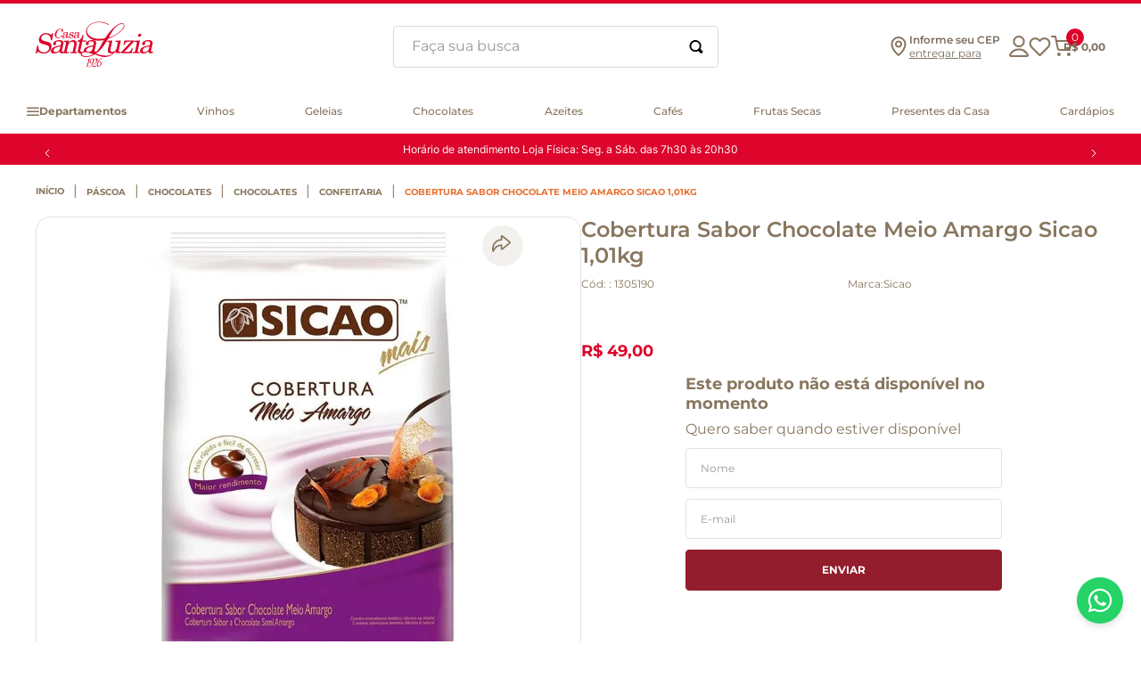

--- FILE ---
content_type: text/html; charset=utf-8
request_url: https://www.google.com/recaptcha/enterprise/anchor?ar=1&k=6LdV7CIpAAAAAPUrHXWlFArQ5hSiNQJk6Ja-vcYM&co=aHR0cHM6Ly93d3cuc2FudGFsdXppYS5jb20uYnI6NDQz&hl=pt-BR&v=PoyoqOPhxBO7pBk68S4YbpHZ&size=invisible&anchor-ms=20000&execute-ms=30000&cb=u23enrldjkkk
body_size: 48685
content:
<!DOCTYPE HTML><html dir="ltr" lang="pt-BR"><head><meta http-equiv="Content-Type" content="text/html; charset=UTF-8">
<meta http-equiv="X-UA-Compatible" content="IE=edge">
<title>reCAPTCHA</title>
<style type="text/css">
/* cyrillic-ext */
@font-face {
  font-family: 'Roboto';
  font-style: normal;
  font-weight: 400;
  font-stretch: 100%;
  src: url(//fonts.gstatic.com/s/roboto/v48/KFO7CnqEu92Fr1ME7kSn66aGLdTylUAMa3GUBHMdazTgWw.woff2) format('woff2');
  unicode-range: U+0460-052F, U+1C80-1C8A, U+20B4, U+2DE0-2DFF, U+A640-A69F, U+FE2E-FE2F;
}
/* cyrillic */
@font-face {
  font-family: 'Roboto';
  font-style: normal;
  font-weight: 400;
  font-stretch: 100%;
  src: url(//fonts.gstatic.com/s/roboto/v48/KFO7CnqEu92Fr1ME7kSn66aGLdTylUAMa3iUBHMdazTgWw.woff2) format('woff2');
  unicode-range: U+0301, U+0400-045F, U+0490-0491, U+04B0-04B1, U+2116;
}
/* greek-ext */
@font-face {
  font-family: 'Roboto';
  font-style: normal;
  font-weight: 400;
  font-stretch: 100%;
  src: url(//fonts.gstatic.com/s/roboto/v48/KFO7CnqEu92Fr1ME7kSn66aGLdTylUAMa3CUBHMdazTgWw.woff2) format('woff2');
  unicode-range: U+1F00-1FFF;
}
/* greek */
@font-face {
  font-family: 'Roboto';
  font-style: normal;
  font-weight: 400;
  font-stretch: 100%;
  src: url(//fonts.gstatic.com/s/roboto/v48/KFO7CnqEu92Fr1ME7kSn66aGLdTylUAMa3-UBHMdazTgWw.woff2) format('woff2');
  unicode-range: U+0370-0377, U+037A-037F, U+0384-038A, U+038C, U+038E-03A1, U+03A3-03FF;
}
/* math */
@font-face {
  font-family: 'Roboto';
  font-style: normal;
  font-weight: 400;
  font-stretch: 100%;
  src: url(//fonts.gstatic.com/s/roboto/v48/KFO7CnqEu92Fr1ME7kSn66aGLdTylUAMawCUBHMdazTgWw.woff2) format('woff2');
  unicode-range: U+0302-0303, U+0305, U+0307-0308, U+0310, U+0312, U+0315, U+031A, U+0326-0327, U+032C, U+032F-0330, U+0332-0333, U+0338, U+033A, U+0346, U+034D, U+0391-03A1, U+03A3-03A9, U+03B1-03C9, U+03D1, U+03D5-03D6, U+03F0-03F1, U+03F4-03F5, U+2016-2017, U+2034-2038, U+203C, U+2040, U+2043, U+2047, U+2050, U+2057, U+205F, U+2070-2071, U+2074-208E, U+2090-209C, U+20D0-20DC, U+20E1, U+20E5-20EF, U+2100-2112, U+2114-2115, U+2117-2121, U+2123-214F, U+2190, U+2192, U+2194-21AE, U+21B0-21E5, U+21F1-21F2, U+21F4-2211, U+2213-2214, U+2216-22FF, U+2308-230B, U+2310, U+2319, U+231C-2321, U+2336-237A, U+237C, U+2395, U+239B-23B7, U+23D0, U+23DC-23E1, U+2474-2475, U+25AF, U+25B3, U+25B7, U+25BD, U+25C1, U+25CA, U+25CC, U+25FB, U+266D-266F, U+27C0-27FF, U+2900-2AFF, U+2B0E-2B11, U+2B30-2B4C, U+2BFE, U+3030, U+FF5B, U+FF5D, U+1D400-1D7FF, U+1EE00-1EEFF;
}
/* symbols */
@font-face {
  font-family: 'Roboto';
  font-style: normal;
  font-weight: 400;
  font-stretch: 100%;
  src: url(//fonts.gstatic.com/s/roboto/v48/KFO7CnqEu92Fr1ME7kSn66aGLdTylUAMaxKUBHMdazTgWw.woff2) format('woff2');
  unicode-range: U+0001-000C, U+000E-001F, U+007F-009F, U+20DD-20E0, U+20E2-20E4, U+2150-218F, U+2190, U+2192, U+2194-2199, U+21AF, U+21E6-21F0, U+21F3, U+2218-2219, U+2299, U+22C4-22C6, U+2300-243F, U+2440-244A, U+2460-24FF, U+25A0-27BF, U+2800-28FF, U+2921-2922, U+2981, U+29BF, U+29EB, U+2B00-2BFF, U+4DC0-4DFF, U+FFF9-FFFB, U+10140-1018E, U+10190-1019C, U+101A0, U+101D0-101FD, U+102E0-102FB, U+10E60-10E7E, U+1D2C0-1D2D3, U+1D2E0-1D37F, U+1F000-1F0FF, U+1F100-1F1AD, U+1F1E6-1F1FF, U+1F30D-1F30F, U+1F315, U+1F31C, U+1F31E, U+1F320-1F32C, U+1F336, U+1F378, U+1F37D, U+1F382, U+1F393-1F39F, U+1F3A7-1F3A8, U+1F3AC-1F3AF, U+1F3C2, U+1F3C4-1F3C6, U+1F3CA-1F3CE, U+1F3D4-1F3E0, U+1F3ED, U+1F3F1-1F3F3, U+1F3F5-1F3F7, U+1F408, U+1F415, U+1F41F, U+1F426, U+1F43F, U+1F441-1F442, U+1F444, U+1F446-1F449, U+1F44C-1F44E, U+1F453, U+1F46A, U+1F47D, U+1F4A3, U+1F4B0, U+1F4B3, U+1F4B9, U+1F4BB, U+1F4BF, U+1F4C8-1F4CB, U+1F4D6, U+1F4DA, U+1F4DF, U+1F4E3-1F4E6, U+1F4EA-1F4ED, U+1F4F7, U+1F4F9-1F4FB, U+1F4FD-1F4FE, U+1F503, U+1F507-1F50B, U+1F50D, U+1F512-1F513, U+1F53E-1F54A, U+1F54F-1F5FA, U+1F610, U+1F650-1F67F, U+1F687, U+1F68D, U+1F691, U+1F694, U+1F698, U+1F6AD, U+1F6B2, U+1F6B9-1F6BA, U+1F6BC, U+1F6C6-1F6CF, U+1F6D3-1F6D7, U+1F6E0-1F6EA, U+1F6F0-1F6F3, U+1F6F7-1F6FC, U+1F700-1F7FF, U+1F800-1F80B, U+1F810-1F847, U+1F850-1F859, U+1F860-1F887, U+1F890-1F8AD, U+1F8B0-1F8BB, U+1F8C0-1F8C1, U+1F900-1F90B, U+1F93B, U+1F946, U+1F984, U+1F996, U+1F9E9, U+1FA00-1FA6F, U+1FA70-1FA7C, U+1FA80-1FA89, U+1FA8F-1FAC6, U+1FACE-1FADC, U+1FADF-1FAE9, U+1FAF0-1FAF8, U+1FB00-1FBFF;
}
/* vietnamese */
@font-face {
  font-family: 'Roboto';
  font-style: normal;
  font-weight: 400;
  font-stretch: 100%;
  src: url(//fonts.gstatic.com/s/roboto/v48/KFO7CnqEu92Fr1ME7kSn66aGLdTylUAMa3OUBHMdazTgWw.woff2) format('woff2');
  unicode-range: U+0102-0103, U+0110-0111, U+0128-0129, U+0168-0169, U+01A0-01A1, U+01AF-01B0, U+0300-0301, U+0303-0304, U+0308-0309, U+0323, U+0329, U+1EA0-1EF9, U+20AB;
}
/* latin-ext */
@font-face {
  font-family: 'Roboto';
  font-style: normal;
  font-weight: 400;
  font-stretch: 100%;
  src: url(//fonts.gstatic.com/s/roboto/v48/KFO7CnqEu92Fr1ME7kSn66aGLdTylUAMa3KUBHMdazTgWw.woff2) format('woff2');
  unicode-range: U+0100-02BA, U+02BD-02C5, U+02C7-02CC, U+02CE-02D7, U+02DD-02FF, U+0304, U+0308, U+0329, U+1D00-1DBF, U+1E00-1E9F, U+1EF2-1EFF, U+2020, U+20A0-20AB, U+20AD-20C0, U+2113, U+2C60-2C7F, U+A720-A7FF;
}
/* latin */
@font-face {
  font-family: 'Roboto';
  font-style: normal;
  font-weight: 400;
  font-stretch: 100%;
  src: url(//fonts.gstatic.com/s/roboto/v48/KFO7CnqEu92Fr1ME7kSn66aGLdTylUAMa3yUBHMdazQ.woff2) format('woff2');
  unicode-range: U+0000-00FF, U+0131, U+0152-0153, U+02BB-02BC, U+02C6, U+02DA, U+02DC, U+0304, U+0308, U+0329, U+2000-206F, U+20AC, U+2122, U+2191, U+2193, U+2212, U+2215, U+FEFF, U+FFFD;
}
/* cyrillic-ext */
@font-face {
  font-family: 'Roboto';
  font-style: normal;
  font-weight: 500;
  font-stretch: 100%;
  src: url(//fonts.gstatic.com/s/roboto/v48/KFO7CnqEu92Fr1ME7kSn66aGLdTylUAMa3GUBHMdazTgWw.woff2) format('woff2');
  unicode-range: U+0460-052F, U+1C80-1C8A, U+20B4, U+2DE0-2DFF, U+A640-A69F, U+FE2E-FE2F;
}
/* cyrillic */
@font-face {
  font-family: 'Roboto';
  font-style: normal;
  font-weight: 500;
  font-stretch: 100%;
  src: url(//fonts.gstatic.com/s/roboto/v48/KFO7CnqEu92Fr1ME7kSn66aGLdTylUAMa3iUBHMdazTgWw.woff2) format('woff2');
  unicode-range: U+0301, U+0400-045F, U+0490-0491, U+04B0-04B1, U+2116;
}
/* greek-ext */
@font-face {
  font-family: 'Roboto';
  font-style: normal;
  font-weight: 500;
  font-stretch: 100%;
  src: url(//fonts.gstatic.com/s/roboto/v48/KFO7CnqEu92Fr1ME7kSn66aGLdTylUAMa3CUBHMdazTgWw.woff2) format('woff2');
  unicode-range: U+1F00-1FFF;
}
/* greek */
@font-face {
  font-family: 'Roboto';
  font-style: normal;
  font-weight: 500;
  font-stretch: 100%;
  src: url(//fonts.gstatic.com/s/roboto/v48/KFO7CnqEu92Fr1ME7kSn66aGLdTylUAMa3-UBHMdazTgWw.woff2) format('woff2');
  unicode-range: U+0370-0377, U+037A-037F, U+0384-038A, U+038C, U+038E-03A1, U+03A3-03FF;
}
/* math */
@font-face {
  font-family: 'Roboto';
  font-style: normal;
  font-weight: 500;
  font-stretch: 100%;
  src: url(//fonts.gstatic.com/s/roboto/v48/KFO7CnqEu92Fr1ME7kSn66aGLdTylUAMawCUBHMdazTgWw.woff2) format('woff2');
  unicode-range: U+0302-0303, U+0305, U+0307-0308, U+0310, U+0312, U+0315, U+031A, U+0326-0327, U+032C, U+032F-0330, U+0332-0333, U+0338, U+033A, U+0346, U+034D, U+0391-03A1, U+03A3-03A9, U+03B1-03C9, U+03D1, U+03D5-03D6, U+03F0-03F1, U+03F4-03F5, U+2016-2017, U+2034-2038, U+203C, U+2040, U+2043, U+2047, U+2050, U+2057, U+205F, U+2070-2071, U+2074-208E, U+2090-209C, U+20D0-20DC, U+20E1, U+20E5-20EF, U+2100-2112, U+2114-2115, U+2117-2121, U+2123-214F, U+2190, U+2192, U+2194-21AE, U+21B0-21E5, U+21F1-21F2, U+21F4-2211, U+2213-2214, U+2216-22FF, U+2308-230B, U+2310, U+2319, U+231C-2321, U+2336-237A, U+237C, U+2395, U+239B-23B7, U+23D0, U+23DC-23E1, U+2474-2475, U+25AF, U+25B3, U+25B7, U+25BD, U+25C1, U+25CA, U+25CC, U+25FB, U+266D-266F, U+27C0-27FF, U+2900-2AFF, U+2B0E-2B11, U+2B30-2B4C, U+2BFE, U+3030, U+FF5B, U+FF5D, U+1D400-1D7FF, U+1EE00-1EEFF;
}
/* symbols */
@font-face {
  font-family: 'Roboto';
  font-style: normal;
  font-weight: 500;
  font-stretch: 100%;
  src: url(//fonts.gstatic.com/s/roboto/v48/KFO7CnqEu92Fr1ME7kSn66aGLdTylUAMaxKUBHMdazTgWw.woff2) format('woff2');
  unicode-range: U+0001-000C, U+000E-001F, U+007F-009F, U+20DD-20E0, U+20E2-20E4, U+2150-218F, U+2190, U+2192, U+2194-2199, U+21AF, U+21E6-21F0, U+21F3, U+2218-2219, U+2299, U+22C4-22C6, U+2300-243F, U+2440-244A, U+2460-24FF, U+25A0-27BF, U+2800-28FF, U+2921-2922, U+2981, U+29BF, U+29EB, U+2B00-2BFF, U+4DC0-4DFF, U+FFF9-FFFB, U+10140-1018E, U+10190-1019C, U+101A0, U+101D0-101FD, U+102E0-102FB, U+10E60-10E7E, U+1D2C0-1D2D3, U+1D2E0-1D37F, U+1F000-1F0FF, U+1F100-1F1AD, U+1F1E6-1F1FF, U+1F30D-1F30F, U+1F315, U+1F31C, U+1F31E, U+1F320-1F32C, U+1F336, U+1F378, U+1F37D, U+1F382, U+1F393-1F39F, U+1F3A7-1F3A8, U+1F3AC-1F3AF, U+1F3C2, U+1F3C4-1F3C6, U+1F3CA-1F3CE, U+1F3D4-1F3E0, U+1F3ED, U+1F3F1-1F3F3, U+1F3F5-1F3F7, U+1F408, U+1F415, U+1F41F, U+1F426, U+1F43F, U+1F441-1F442, U+1F444, U+1F446-1F449, U+1F44C-1F44E, U+1F453, U+1F46A, U+1F47D, U+1F4A3, U+1F4B0, U+1F4B3, U+1F4B9, U+1F4BB, U+1F4BF, U+1F4C8-1F4CB, U+1F4D6, U+1F4DA, U+1F4DF, U+1F4E3-1F4E6, U+1F4EA-1F4ED, U+1F4F7, U+1F4F9-1F4FB, U+1F4FD-1F4FE, U+1F503, U+1F507-1F50B, U+1F50D, U+1F512-1F513, U+1F53E-1F54A, U+1F54F-1F5FA, U+1F610, U+1F650-1F67F, U+1F687, U+1F68D, U+1F691, U+1F694, U+1F698, U+1F6AD, U+1F6B2, U+1F6B9-1F6BA, U+1F6BC, U+1F6C6-1F6CF, U+1F6D3-1F6D7, U+1F6E0-1F6EA, U+1F6F0-1F6F3, U+1F6F7-1F6FC, U+1F700-1F7FF, U+1F800-1F80B, U+1F810-1F847, U+1F850-1F859, U+1F860-1F887, U+1F890-1F8AD, U+1F8B0-1F8BB, U+1F8C0-1F8C1, U+1F900-1F90B, U+1F93B, U+1F946, U+1F984, U+1F996, U+1F9E9, U+1FA00-1FA6F, U+1FA70-1FA7C, U+1FA80-1FA89, U+1FA8F-1FAC6, U+1FACE-1FADC, U+1FADF-1FAE9, U+1FAF0-1FAF8, U+1FB00-1FBFF;
}
/* vietnamese */
@font-face {
  font-family: 'Roboto';
  font-style: normal;
  font-weight: 500;
  font-stretch: 100%;
  src: url(//fonts.gstatic.com/s/roboto/v48/KFO7CnqEu92Fr1ME7kSn66aGLdTylUAMa3OUBHMdazTgWw.woff2) format('woff2');
  unicode-range: U+0102-0103, U+0110-0111, U+0128-0129, U+0168-0169, U+01A0-01A1, U+01AF-01B0, U+0300-0301, U+0303-0304, U+0308-0309, U+0323, U+0329, U+1EA0-1EF9, U+20AB;
}
/* latin-ext */
@font-face {
  font-family: 'Roboto';
  font-style: normal;
  font-weight: 500;
  font-stretch: 100%;
  src: url(//fonts.gstatic.com/s/roboto/v48/KFO7CnqEu92Fr1ME7kSn66aGLdTylUAMa3KUBHMdazTgWw.woff2) format('woff2');
  unicode-range: U+0100-02BA, U+02BD-02C5, U+02C7-02CC, U+02CE-02D7, U+02DD-02FF, U+0304, U+0308, U+0329, U+1D00-1DBF, U+1E00-1E9F, U+1EF2-1EFF, U+2020, U+20A0-20AB, U+20AD-20C0, U+2113, U+2C60-2C7F, U+A720-A7FF;
}
/* latin */
@font-face {
  font-family: 'Roboto';
  font-style: normal;
  font-weight: 500;
  font-stretch: 100%;
  src: url(//fonts.gstatic.com/s/roboto/v48/KFO7CnqEu92Fr1ME7kSn66aGLdTylUAMa3yUBHMdazQ.woff2) format('woff2');
  unicode-range: U+0000-00FF, U+0131, U+0152-0153, U+02BB-02BC, U+02C6, U+02DA, U+02DC, U+0304, U+0308, U+0329, U+2000-206F, U+20AC, U+2122, U+2191, U+2193, U+2212, U+2215, U+FEFF, U+FFFD;
}
/* cyrillic-ext */
@font-face {
  font-family: 'Roboto';
  font-style: normal;
  font-weight: 900;
  font-stretch: 100%;
  src: url(//fonts.gstatic.com/s/roboto/v48/KFO7CnqEu92Fr1ME7kSn66aGLdTylUAMa3GUBHMdazTgWw.woff2) format('woff2');
  unicode-range: U+0460-052F, U+1C80-1C8A, U+20B4, U+2DE0-2DFF, U+A640-A69F, U+FE2E-FE2F;
}
/* cyrillic */
@font-face {
  font-family: 'Roboto';
  font-style: normal;
  font-weight: 900;
  font-stretch: 100%;
  src: url(//fonts.gstatic.com/s/roboto/v48/KFO7CnqEu92Fr1ME7kSn66aGLdTylUAMa3iUBHMdazTgWw.woff2) format('woff2');
  unicode-range: U+0301, U+0400-045F, U+0490-0491, U+04B0-04B1, U+2116;
}
/* greek-ext */
@font-face {
  font-family: 'Roboto';
  font-style: normal;
  font-weight: 900;
  font-stretch: 100%;
  src: url(//fonts.gstatic.com/s/roboto/v48/KFO7CnqEu92Fr1ME7kSn66aGLdTylUAMa3CUBHMdazTgWw.woff2) format('woff2');
  unicode-range: U+1F00-1FFF;
}
/* greek */
@font-face {
  font-family: 'Roboto';
  font-style: normal;
  font-weight: 900;
  font-stretch: 100%;
  src: url(//fonts.gstatic.com/s/roboto/v48/KFO7CnqEu92Fr1ME7kSn66aGLdTylUAMa3-UBHMdazTgWw.woff2) format('woff2');
  unicode-range: U+0370-0377, U+037A-037F, U+0384-038A, U+038C, U+038E-03A1, U+03A3-03FF;
}
/* math */
@font-face {
  font-family: 'Roboto';
  font-style: normal;
  font-weight: 900;
  font-stretch: 100%;
  src: url(//fonts.gstatic.com/s/roboto/v48/KFO7CnqEu92Fr1ME7kSn66aGLdTylUAMawCUBHMdazTgWw.woff2) format('woff2');
  unicode-range: U+0302-0303, U+0305, U+0307-0308, U+0310, U+0312, U+0315, U+031A, U+0326-0327, U+032C, U+032F-0330, U+0332-0333, U+0338, U+033A, U+0346, U+034D, U+0391-03A1, U+03A3-03A9, U+03B1-03C9, U+03D1, U+03D5-03D6, U+03F0-03F1, U+03F4-03F5, U+2016-2017, U+2034-2038, U+203C, U+2040, U+2043, U+2047, U+2050, U+2057, U+205F, U+2070-2071, U+2074-208E, U+2090-209C, U+20D0-20DC, U+20E1, U+20E5-20EF, U+2100-2112, U+2114-2115, U+2117-2121, U+2123-214F, U+2190, U+2192, U+2194-21AE, U+21B0-21E5, U+21F1-21F2, U+21F4-2211, U+2213-2214, U+2216-22FF, U+2308-230B, U+2310, U+2319, U+231C-2321, U+2336-237A, U+237C, U+2395, U+239B-23B7, U+23D0, U+23DC-23E1, U+2474-2475, U+25AF, U+25B3, U+25B7, U+25BD, U+25C1, U+25CA, U+25CC, U+25FB, U+266D-266F, U+27C0-27FF, U+2900-2AFF, U+2B0E-2B11, U+2B30-2B4C, U+2BFE, U+3030, U+FF5B, U+FF5D, U+1D400-1D7FF, U+1EE00-1EEFF;
}
/* symbols */
@font-face {
  font-family: 'Roboto';
  font-style: normal;
  font-weight: 900;
  font-stretch: 100%;
  src: url(//fonts.gstatic.com/s/roboto/v48/KFO7CnqEu92Fr1ME7kSn66aGLdTylUAMaxKUBHMdazTgWw.woff2) format('woff2');
  unicode-range: U+0001-000C, U+000E-001F, U+007F-009F, U+20DD-20E0, U+20E2-20E4, U+2150-218F, U+2190, U+2192, U+2194-2199, U+21AF, U+21E6-21F0, U+21F3, U+2218-2219, U+2299, U+22C4-22C6, U+2300-243F, U+2440-244A, U+2460-24FF, U+25A0-27BF, U+2800-28FF, U+2921-2922, U+2981, U+29BF, U+29EB, U+2B00-2BFF, U+4DC0-4DFF, U+FFF9-FFFB, U+10140-1018E, U+10190-1019C, U+101A0, U+101D0-101FD, U+102E0-102FB, U+10E60-10E7E, U+1D2C0-1D2D3, U+1D2E0-1D37F, U+1F000-1F0FF, U+1F100-1F1AD, U+1F1E6-1F1FF, U+1F30D-1F30F, U+1F315, U+1F31C, U+1F31E, U+1F320-1F32C, U+1F336, U+1F378, U+1F37D, U+1F382, U+1F393-1F39F, U+1F3A7-1F3A8, U+1F3AC-1F3AF, U+1F3C2, U+1F3C4-1F3C6, U+1F3CA-1F3CE, U+1F3D4-1F3E0, U+1F3ED, U+1F3F1-1F3F3, U+1F3F5-1F3F7, U+1F408, U+1F415, U+1F41F, U+1F426, U+1F43F, U+1F441-1F442, U+1F444, U+1F446-1F449, U+1F44C-1F44E, U+1F453, U+1F46A, U+1F47D, U+1F4A3, U+1F4B0, U+1F4B3, U+1F4B9, U+1F4BB, U+1F4BF, U+1F4C8-1F4CB, U+1F4D6, U+1F4DA, U+1F4DF, U+1F4E3-1F4E6, U+1F4EA-1F4ED, U+1F4F7, U+1F4F9-1F4FB, U+1F4FD-1F4FE, U+1F503, U+1F507-1F50B, U+1F50D, U+1F512-1F513, U+1F53E-1F54A, U+1F54F-1F5FA, U+1F610, U+1F650-1F67F, U+1F687, U+1F68D, U+1F691, U+1F694, U+1F698, U+1F6AD, U+1F6B2, U+1F6B9-1F6BA, U+1F6BC, U+1F6C6-1F6CF, U+1F6D3-1F6D7, U+1F6E0-1F6EA, U+1F6F0-1F6F3, U+1F6F7-1F6FC, U+1F700-1F7FF, U+1F800-1F80B, U+1F810-1F847, U+1F850-1F859, U+1F860-1F887, U+1F890-1F8AD, U+1F8B0-1F8BB, U+1F8C0-1F8C1, U+1F900-1F90B, U+1F93B, U+1F946, U+1F984, U+1F996, U+1F9E9, U+1FA00-1FA6F, U+1FA70-1FA7C, U+1FA80-1FA89, U+1FA8F-1FAC6, U+1FACE-1FADC, U+1FADF-1FAE9, U+1FAF0-1FAF8, U+1FB00-1FBFF;
}
/* vietnamese */
@font-face {
  font-family: 'Roboto';
  font-style: normal;
  font-weight: 900;
  font-stretch: 100%;
  src: url(//fonts.gstatic.com/s/roboto/v48/KFO7CnqEu92Fr1ME7kSn66aGLdTylUAMa3OUBHMdazTgWw.woff2) format('woff2');
  unicode-range: U+0102-0103, U+0110-0111, U+0128-0129, U+0168-0169, U+01A0-01A1, U+01AF-01B0, U+0300-0301, U+0303-0304, U+0308-0309, U+0323, U+0329, U+1EA0-1EF9, U+20AB;
}
/* latin-ext */
@font-face {
  font-family: 'Roboto';
  font-style: normal;
  font-weight: 900;
  font-stretch: 100%;
  src: url(//fonts.gstatic.com/s/roboto/v48/KFO7CnqEu92Fr1ME7kSn66aGLdTylUAMa3KUBHMdazTgWw.woff2) format('woff2');
  unicode-range: U+0100-02BA, U+02BD-02C5, U+02C7-02CC, U+02CE-02D7, U+02DD-02FF, U+0304, U+0308, U+0329, U+1D00-1DBF, U+1E00-1E9F, U+1EF2-1EFF, U+2020, U+20A0-20AB, U+20AD-20C0, U+2113, U+2C60-2C7F, U+A720-A7FF;
}
/* latin */
@font-face {
  font-family: 'Roboto';
  font-style: normal;
  font-weight: 900;
  font-stretch: 100%;
  src: url(//fonts.gstatic.com/s/roboto/v48/KFO7CnqEu92Fr1ME7kSn66aGLdTylUAMa3yUBHMdazQ.woff2) format('woff2');
  unicode-range: U+0000-00FF, U+0131, U+0152-0153, U+02BB-02BC, U+02C6, U+02DA, U+02DC, U+0304, U+0308, U+0329, U+2000-206F, U+20AC, U+2122, U+2191, U+2193, U+2212, U+2215, U+FEFF, U+FFFD;
}

</style>
<link rel="stylesheet" type="text/css" href="https://www.gstatic.com/recaptcha/releases/PoyoqOPhxBO7pBk68S4YbpHZ/styles__ltr.css">
<script nonce="oX1A-Z7IRMvY1nw8jQqcYQ" type="text/javascript">window['__recaptcha_api'] = 'https://www.google.com/recaptcha/enterprise/';</script>
<script type="text/javascript" src="https://www.gstatic.com/recaptcha/releases/PoyoqOPhxBO7pBk68S4YbpHZ/recaptcha__pt_br.js" nonce="oX1A-Z7IRMvY1nw8jQqcYQ">
      
    </script></head>
<body><div id="rc-anchor-alert" class="rc-anchor-alert"></div>
<input type="hidden" id="recaptcha-token" value="[base64]">
<script type="text/javascript" nonce="oX1A-Z7IRMvY1nw8jQqcYQ">
      recaptcha.anchor.Main.init("[\x22ainput\x22,[\x22bgdata\x22,\x22\x22,\[base64]/[base64]/bmV3IFpbdF0obVswXSk6Sz09Mj9uZXcgWlt0XShtWzBdLG1bMV0pOks9PTM/bmV3IFpbdF0obVswXSxtWzFdLG1bMl0pOks9PTQ/[base64]/[base64]/[base64]/[base64]/[base64]/[base64]/[base64]/[base64]/[base64]/[base64]/[base64]/[base64]/[base64]/[base64]\\u003d\\u003d\x22,\[base64]\x22,\x22w5Jjwo3CjhZuOH5/[base64]/DlMKRFnAPw6vCpMOUw5kydA9dVn/ClTJBw67CnMKPUFbClnVhPQrDtVjDqsKdMTtYKVjDnnpsw7wIwobCmsONwqbDk2TDrcK9JMOnw7TCtjA/wr/[base64]/DsUE4w4pLR0xTw4HCvi7DuMKWHS5dAVjDkWPCusKAKlrCvMOvw4RGECYfwrwUf8K2HMKkwrdIw6YVYMO0YcKOwr1Awr3Cg3PCmsKuwrUqUMK/w4lAfmHCh2JeNsO/bMOEBsOhdcKvZ2fDhTjDn2/DmH3DognDtMO1w7hCwpRIwobCosKtw7nChFVew5QeCsKHwpzDmsKGwonCmxw3UsKeVsKTw7EqLSbDgcOYwoYvBcKMXMOkHlXDhMKHw6x4GGxhXz3CtTPDuMKkADbDpFZ5w4zClDbDtwHDl8K5AFzDuG7CnsOEV0UtwqM5w5E5TMOVbHxuw7/Ct0fCpMKaOWjCnkrCtgpywqnDgWjCmcOjwovCrgJfRMKxR8K3w79QcMKsw7MXU8KPwo/CmBNhYAMXGEHDijh7woQtXUIeRBkkw50bwqXDtxFQJ8OeZCbDjz3CnHrDqcKSYcKHw55BVTEEwqQbZkMlRsOCb3MlwpjDqzBtwo99V8KHPhcwAcOFw7vDksOOwrfDkMONZsOwwroYTcKkw6vDpsOjwrLDn1kBViDDsEkdwp/CjW3Dlgo3wpYdGsO/wrHDrMOQw5fChcOjG2LDjhs/[base64]/[base64]/CrcKWBgDChF3CqldjCMKSwoLCtGjDlX4dGE7DqHjDkcKuwpUBKHADV8OJcMKnwqrCo8OjISzDpDXDscOUG8Omwo7DjMKbdkDDhn3DhFFpwrLCp8K2BcOGSwJQLEvCl8KYFsOkM8KXIX/ChcKGK8KpGDnDrz3CrcOuKMKIwp5Dw5zCvsO7w5LDgCpPB3nDu0I2wrDCkcK6dcKqwqDDhi7Cl8KrwpjDtMKPCWrClMOGCWcmw6scXCPCnMOKw6HDjsOON14gw5Qlw5XDplxRw40ASUfChSlRw4DDmwzDvR/Dr8KgXwzDtsO5woDDr8KGw6ACBSkFw4E4DMOWT8OLHwTCmMK+wrHCtMOOO8OLwrcNR8ODwo/Ci8K5w7RjB8KJAsOEfS3DvMOqwqAuwpVtwpbDpV7CssOsw6bCoVjDs8Kuw5zDvMKTbMKiVAt1wqzCizI+LcKXw47Dv8OawrfCgsOWCsK2w7HDrsOhVMOPwojCssK/wpvCsyoPM0kpw6fCrxLCklwEw6wDORhxwrMJRsKFwqsjwq3Dk8KZKMOiOyVjbW3DuMObCQkGCMKAwo5tAMOUw6fCilYzT8K1GsO2w7nDlDjDh8Oow5p6AMO7w53CvSYvwo/DssOKwp4pJw9MbcO4URHClxADwrIkwqrCihjCgh/DjMKnw5RLwpHCvG/[base64]/GcKaOBzCqXhGC8Ktw4DDpjMhdcOFEsOaw64df8OBwpUgI10ewpghGEvCl8OUw7ZQTTDDtElMOijDrxgVLMO3wqnChyAQw6nDv8KFw7UgBsKqw6LDhcOROcOZw5HDphbCjzsydsK/wpUvw6pMHMKXwr0pZcKaw7vCkl9EOB3Djh45YltTwrXCgFHCisKXw4DDk0l/FsKpWC3CuH3DlQ7DoifDrjvDmMKKw47DsjR3wrQtKMOswqfCgF3DmsOZVMOmwr/DmyRkeRLDoMObwrXCg3IEL1jDisKPYMKOw4p4wp/CoMKDRlHChU7DkgHCncKewpfDl3xVfMOkMsOKAcK7woJ+w4PChRzDjcOFw5cCK8KkYMKfQ8OLRcKww4Zxw7okwrNNQMK8wo7Di8KFw5xmwqTDpMKnw7hrwpFYwpd+w5PDiX8Tw4Ikw4jDhcK9wrvDoxzChUvCmQ7DtQXDlMOKwq/DrsKnwqxDLTAyI2ZOQCnDmSTDgsKpw6bDm8K6HMKewqxsb2bCrUooQibDhlJtU8O7PcOwBDPCj1jDiDDCl3nDmR/DvcOITSFZw4vDgsOJDXDCrcKCS8OSw4l/wqXDk8O6wp3CrcKPw5bDr8O/S8KfVXjDlcKoTXMww5bDpTvChMKBJcK8wqZ5wrPCqcOUw5YYwrfCrkBHPcOvw7A6IXwHc0sQZnAfHsO8w6NZeSnDs0XCvyUYHWnCuMONw4FFaG9twrUrb29YFy9Tw6FAw5YswokXwrvCp1nDkU/[base64]/Ds8OHw4HCt8K5M2vCmMKMwpAnw5/CtcOxw7fDt0HDsMKfwpnDjifCgcK4w5LDlnTCmMKXbxzCqsKOwq3Dl0LDhgfDkz8uwq1ZEMOSV8OxwrjDmx/[base64]/[base64]/DrMOvwpXDlkAhw4PCoA54IMKtworDgXEwM8O5VkvDrMKdw63DocKVH8O3XcKcwrvCqUHCtxViOmvDj8KICcKrwpfCtU3Dj8Kbw7Rtw4DCjmbCuWTCkcOodcO7w48LesOIwo/[base64]/DvsOnW8Oqw7vClMO3ajlrwpTCvMOlTkDDpFN6w7PDnUhcwr4VDnbDsihVw7QSEAjDlxDDuk/DtlhgZ1BPAcKjw7t0OsKnKwvDtsONwpvDj8O0Q8OyeMKPwojDqSrDn8OgZXUOw4PDtT/DlMK/CsOXPMOmw67DtsKJT8KUw6nDg8Ogb8OMwrjCncK7wqLChsOfBwd1w5LDuiTDusKHw4JdNMOyw4xVXcOzAcOTPRHCtcO1LsKoccO0wrIbf8KNwr/DvWV2wro7Jx0SCMO4fjbCgmFXAMKHasK7w5jDo23DgVvCu30NwoDCgmYxwr/CoyF6GgbDucOew68iw6ZDAhHCuUJHwqXCsFsZNG3DmMOaw5bCiSxDScKyw4Jdw73CmsKCwpPDnMOpIMK0wpYpKsKwccKpa8KHF2gywqPCucKoL8KzWyFGKsOSEjLDhcODwogmYBXDpnvCtRbClMOPw5nCqgfCkQrCj8Oywrxnw5BlwqIZwpzCscK8wo/CnRNCw75xS1/[base64]/w5fDq00sMlQecR8eXTDCth0nwodsw6xPA8KLw44sccOHecKswop4wowufQ5/w4/DsUQ8w4x0A8Oww5gAwp7DvGbCty5AX8OXw58IwpYVRcK1wo/DqjLDqyjDiMKGwqXDmXZSXxRkwrXDtDcZwqjClxvCvgjCp2Nzw7tYc8KUw444wp5bw6ZkG8Kpw5TCkcKXw4ZaXU/[base64]/UwnCpTDCk8OXwoJQwr/[base64]/[base64]/DqcK/ZmjClyLClMOlA8K5wpIlw4DCrMO5wqfDocKAWcOuw6jCo3QvbcOTwo3Cs8OwKRXDtGQ/O8Ouf3Z2w6TDjMOOUXbDpW87f8O9wqI3TGB1PizCl8K6wqtxWMOha1PCuCDCv8Kxw4RAwoYywqnCvHbCtH4nw6fCkcKzwqEWNMKne8OQMiDChcKwOG43wrhlIk4mV27ChMK3woF6a1gePMO3wrLCqAnCicKlw79Cw79+wobDssK9O0EEecOsFxTCohHDh8ORw65Abn/CrsK9cG/DpcKPw4UQw6VRwppaHS/[base64]/[base64]/[base64]/Dt8O7woFVwpfDiBzDu8KDw4jCv2AFwq/CpsK8wrFGwrhzAsO4w7AtOcOXRk05wq7CicK7w4cUw5Ivw4bDjcKwXcOBScOgGsKWXcOAw50+aRbDqVTCssORwqwKLMOBf8KLfnDDvMK1wosSw4PCvQDCuV/CkMKEw451w4ENBsKww4DDlMOxLcKMQMOXwpzDuEABwp9LcjlgwrQow4Qswro9bg43wq/CggQ6YMKswqFvw6PDjSfDoBZ1V3rDhhTCssO4w6MswqXCmQjDt8OdwozCp8OobANwwpXCr8O5ccOHw4zDmB/CnnDClMKVw7DCqMKTN0TDj2HCnA7DqcKuGsKbXh5CXX01wo/CvysYw7jDvsOwf8Oww5jDkEx/w4B1QsK/[base64]/CoktsAsKZMhfCrMKUwqlUayrChmDCtXbCrSLDtTNxw4t3w4/CikDCvVEceMKAJDkow6PCrsKQL1LCmxLChMOSw6Mgwq4fw6k0TQnCmRjCkcKvw65iwrcSc2g2w6ZBGcO5cMKqacOGwrNGw6LDrxc6w67DvcKnbDTClcKGwqdzw7vDisOmLsOgRHHCmAvDpDvCs1nCvzvDlVBQw6lqwqXDg8K8w78GwqNjY8KcBC9Aw4/CnsOpw5nDkF1FwoQ5w6PCrcOAw6F0b0fClMK1T8OCw70hw7fDj8KNFMKpF1thw74PCFA/[base64]/Cu2Ajw7QZOWfCpwnCmcOWNsOwwozDhylFeWXDnnzDj17DqMOKFMKTwqTDizrCuwHDusOMKHgRc8KfAMKSdT8XVRhNworDsHQKw7rCo8Kdwr88wqjCuMOPw5oPFHMydcOIw6/DgQtmBMOZZTQuACEAwpQuDsKUwrDDmj9efWdPC8OswoESwplYwqPChsOSw6IiE8OBcsO+RiHDi8Oow7l8a8KdLQJBSsKCKCPDiwISwqMqJsO/[base64]/DpMO/MsOIwrnDn8OjP18+woDDjMONwqEAw73DuC/DlcO3wpLDu8OLw4HCi8Ojw4EpOyZGOF/[base64]/w5/[base64]/w7wjLi0RwoLCnMOwSiHCtRYfCMOxP8OZC8KMwqgkMRrDv8Orw4PClcKhw7vCox3CsirDpwLDunLDvBvCicOKwrvDsGXCnDxua8KbwrHCnzPChXzDkRYSw5UTwrHDhsKVwpHDrDxyRMOtw7DDh8O9d8ONwp/[base64]/P8OASnfCjsKFw4LDlcKnVgLDmwAwS8KcwqsaBFbCvcKKwpMKEE8sPsOuw4bDnQ3DoMO3wrc6XhrCnlxYw4Z+woFtIsOBERfDiHzDt8Oawr89wp0JGhHCqMKxZmDDjMOtw7vCkMKDPSttPsKrwq/DjmY/VkoHwqM/LUnCl1LCrCdtU8OHw5stwqnCpm/DgVjCuH/DtXvClCXDh8KST8K0QwACw7QzGDREwpYgw6cTLcKrPhMAbVo3KhoKwpbCvS7DnwjCvcOxw6Q/wokNw57Do8K3w6xcS8OiwoHDiMKOIgfCg2LDm8KPw6YCwoMgw4c9LkjCrHJ3w4UMbzXCmcObO8O+c0nCtEAyHsOywrdrcX0sFsOdw67CuzUywq7Ds8KWw4nDnsOrNh98c8KIw7/CusOlXXzClMOow4jDhy/Ci8O3w6LCoMKpwpgWEg7CtMKwZ8OUaGfCq8KrwpHCpQsMwrzCkQ8ewoDCtSEjwoTCpMKOwrd3w7wDwqTDosKrf8OMwpDDnxJhw4oUwrF7w4PDtMO+w4wXw7F0UsOgJwfDm1HDo8OFw6g6w7oVw5o4w41NRwZBUsKBGcKEwp0+MV/Drw7DmcONE0sMEcKWOSh8w5kFw7/DksOCw63Di8KrMsKjX8O4di3DrMKGKsKCw7LCpsKMGcOkw6bCqlTDlCzDpT7DkWkSH8KLRMOwUybCgsKgHn1Yw6fCtxHDjVRXwoXCv8KZw4wzw67ClMK8GcOJCsOHMsKFwrZwK33CoV99IVzCmMOxKTomW8OAwo0zwo4Td8OQw6ITw61+wrBhccOcHcO/w6ZBazlDw7VtwpzCl8OAYMO9W0PCtMOIw4Ekw5TDu8K6dMOXw6bDnsOowq8Aw7HCmsO+GRfDl202wo/DmsOGezFsc8OEWWjDv8KYwr53w6rDi8OVwqkVwrjDvHt5w4dVwpc9wp0vambCt2TCiF/CjnTCu8OEdVHDrUASeMKuf2DCsMKew4JKGhtOIm97HcKXw5vCjcOlbW3DoQVMDWMhI3fCnR0IRWwzHjgkVMOXOAfDmsK0NsK/[base64]/CpHskw4nDlBEGwpTDrWpHw5XCu3xhw7bCoiQ4wqIQw7kfwqcQwoxWw60ncsKbwrzDp3jCmsO0IMKqZMKUwrnDizlASyEBcsKxw7PCmsOxLMKJwpViwrNbCSxewqLCt10Fw5/CtT1dw6nCsVBOw5Maw5LDiiMPwrwrw5PCo8KgXnzCiwZ8QcOXXcKRwo/[base64]/DvR0gOcOEcG0Jw5XDoWrCvsOXNVHDkFNlw7wTwrLCpMORw4LDo8O9W3/Cn13Dv8OTw6zCkMO8PcOVw5gxwoPCmsKNFHo7YTQwGcKpwqrDmnPDgFDDsjAuwq1/[base64]/[base64]/Dmm8YdsKTwprCjsOrw5tfecO1A3zCiMO7ci3DlMKGQsK/[base64]/DqMOew5DDomrCq3LCpcKhLhJ9wo9iEmrCh8OGw6LDrUbDonHCo8OgeiBowqRGw7oFHzgFVS0/[base64]/MiYJwrXDo3wlVRtFRsKPwpHDkAAqwqBbw59kFmjCk1TCvsKJIcO9wpHDv8Ohw4TDg8KBakLClsKvE2nCs8O/w7AfwozDnMKTw4FOXMOdw55Fwo0Kw5jDt1onw6s1S8OswoVUI8OBw6HCjMODw5YtwobCjMOJQcK4wp9WwqDCniYNP8Orw502w6PCjXTCjXvDixoTwrINQlrCmlLDhUIXwprDpsO2cEBSw5hEFx3CmcOuw4LCqDvDpx/DgGLCr8KvwoN1w6Uew5PCiGvCq8Kud8KTw7k2W29Cw4NLwr5aQRAIPsK8w7oBwrrDqBJkwpbCtV3DhnDDvV84woPDu8KGwqrCjSs0w5dAw6oyHsOlwo3CgsOZwobCkcKvahICw6TDocKwdxDCkcOSwpQWwr3DrsKCwpYVaGvDj8OSNg/CnsKEwpZUdBIVw58TOcO1w7jCqsOWHXApwpRLUsKlwqA3LXxfw55JeEjDscOjT1LDqGENLsOOwo7ClsKgwp7CosOXwr5Cw5fDrcOrwqF2w6zCosOew5/ClcKyfVI1wpvCq8Kkw4PCmn8RZlp3wpXDmMKJElPDrSLDtsOYQyTCkMOVasOBwpbDmMORw5zCvsK6woNkwpEawppZw47DlnPCimLDilrDtsKLw7PDhyk/wopYacKxCsOLG8OTwoHClcO6VcKYwrUsBkl7PMKNAMOCw6pYwqdAecOlwrUFcHRDw5BxXsK5wrk2woTDuEJjQEPDusOhwo3CosO/CxPCl8OrwpcVwpIow6J5ZsOfN28GFcOCTcKALcOAITrCtnYiw4HDpwc/w6h1w6sdw4TDqhcEI8Oqw4fDl2gqwoXDn13CksKkDVLDmsOgFX9/fHs2McKSwqXDgSTCv8Ksw73DumPDi8OOGjXCnSBJwqBrw6Bhw5/CoMK4wp1XHMKteUrClz3Cnz7CoDLDv1kNw7HDn8KnAAwtwrAiasKrw5N3ecO8GDsiRsKtJcKEWMKqwpbCr2LCt3Y/MMOtAzrCj8KswrvDv0lIwro6EMOSecOvw6/[base64]/CnjXDlsOfQ8O3ClY5OzgBHsK9wp7Dmxs+w7/CgQnCkwrCgDUrwrfDtsKXwrhFGk4Jw4/CuV7DlMKoBkw3w6tbP8Kcw7kqwoxSw5nDiETDjGd0w6AXwro4w4rDh8Orwo/Dh8KKwrR6B8KMw4zDhhDDlMO/f2XCl0rCrMOLGQjCs8KnRHfDn8Kuwr0/UDwuwqHDtzMYUMOsd8OPwoTCsSTDjcK4WsOMwrTDngkkIgrCmiXDm8KFwrNawp/Ci8OowrTDlDrDmcOdw7rCnDwSwonCvyPDjMKPGCkTABjDn8OiaybDtsKVwrYvw5PCtWULw5Jqw6/CnhLCsMOWw4TCqMOHPMOAGcKpCMKNFMKXw68LRsOWwpvCgzJje8ObIsKaW8OMNcOuWSHCucK0wpkPQTDCowvDucOtw4PCvxcMw75RwqbDojrCp2B8woDDm8ONw4fDmmElw75rBcOnOcOdwoEGS8KeNRhcw5HCil/DscKAwoUqNsO8Ij8Zw5UDwpI2LyTDliwYw68Zw4tow5fColPCpXBDw4zDjQcnLX/CiXZuwqnChlDDh37DisKlSEQow6bCoR7Drj/DocKWw7fCrMOcw5ZCwoAYOSDDsn9Nw5PCu8KxJMKWwqvCuMKFwqMVHcOkAcK4wqRqw6gnWTs5RjHDusOcw43CrBfChTnDsFLDgDEkTnUyUS3Ci8K/[base64]/CqMOBaEQkw4nCs8Oew4PCp8O0fAMLwqIvwp/DtjcVcUzDvzjCu8OMwq7CgxlPEMKIBsOUwqPDhnXCun/CmsKsIHMkw5dkM0/[base64]/w7nCiHrCvS0fG8KhwrvDgRwBYsK1AsOuKWY0w6jDu8OmFUfDocKIw407bizDhcK3w712XcK9ZwDDsV15wqIswoDDqsO+f8O1woTCiMKOwpPCmEpew6DCkcOvFxjCg8Onw5ljJcK/HSlaCMKkXsO7w6TDnnUJFsOldcO6w6HCpRzCpsOwfcOLZiHCsMKhZMK5w4cCZAozR8K5BcO/w5bCuMKJwrNBesKNTMOZw6ppwr7Dg8KGFhHCkjYwwrAyEX5+wr3DnQrCkMOnWXBQwpo4JF7DocOKwoLCmsKowrLCmcO7w7PDuzA/w6HChUnClMO1wrocW1LDh8Oiw4fDuMKVwpZew5TDrTw0DUTDuC7DuUsKbSPDqWAkwpPCoxMLHcOFGn1RXcKawoTDisOlw7fDgUEBd8KyEMKVZMOxw7UUAsKwLcK4wqLDlWTCqcO/[base64]/w7QKHCfDksO8w7ghwpJTwqrCmgxPw4E6wp7DhEN9wqh/M1zDh8KVw4QLAkMNwrbCkcKnPXhsH8Kmw74Yw5VJUQlcZsOXwpkcPVlQbjEJwqZ/XsOBw5Fdwp8ow5vCtcKGw4ArBcKdS3DDk8OFw73CqsKjw7JFB8OZT8OUw57DmBozA8KWw6PCqcKwwoURw5HDnTEKI8KEfVJSSMOpw4VMBcK7RsKPWHjCnC5/F8KTCQ7DgsOXVCTCjMKVwqbDnMKKD8KEw5LDrETCncKJw5bDjTrDhBLCscOaUsK7w5sgVz9Iwo5WIzsHw5jCscKUw4XCl8KkwpPDmcKswo16TMOdw5/Co8OVw7E5TQPDvlpqDhkRwpk3w5xpwr7CtXDDnUQCVCjDpsOGXXnCqTXDjcKeOAPDkcKyw6DCuMKODGxcBmJYDsKIw4onJADCjFcOwpTDvEILw5AFwqLCs8O8A8O1wpfDlsKOAnLCpMOROMKUw79GwpPDmcKGN3/DnEQUwpnCllMfT8O6QxxzwpXCjMO2wo7Cj8KwKFnCtiQ/FsK6P8KeNcKFw7xYCG7DpsOew7nDv8K7wqLCm8KSw45bNsK/[base64]/DnBwxw4/Do8KNDMKTRVPDuVTDo1zCvMKEeAIDaG/CgFfDgMO0wpthTB8rw4vDvWE3YnvDsn/[base64]/CrcO4w6MgbsKdw4jCrD7CkcOEw7TDk8KKw6TDqMOgw7HDtMOhwqcuw75Vw63CusOccVbDisK4Em1Lw61TXjAfw7jCnHfCnHLClMKgw6NsGXPDqiNAw6/CnmTCosKhScKLX8KBWT7DmsObeynCmlsLTMOuDsKgwqwvwppSMSFcwrBrw6g1E8OoEcK8w5d4CcODwpvCpsKmEBpQw7tjw67DoDBcwo7DiMKzKx3Dq8K0w6c0E8OdE8Ogwo3DpcKULsOOUQRxwrcyZMOvU8Ksw5jDsR1gwopHAiNhwo/DqMKbIMOXwrgewp7Dh8KjwoDCowF8LcKWbsOUDDjDonHCnsOOwqLDo8KYw7TDsMOHAzRgwpd/[base64]/TxTDkcO0w63CgcKuwrfDoMO8wqrCmRvCnsK1FAbDpww3Gm9pwobDisKeAMK8AsK1NzHDhsK0w703HMKuBG1aR8KWcMOkE0TCnDPDiMOpwpLCnsOAV8KHw53DgsOrw6rChFcJw5pew6EqAi09JxRvwoPDp0bDhGLCtATDgxvDj2/[base64]/DpMKbw7/[base64]/DjcKxUMOnw48Awr3ClsK7w53DqmNEw77CosK+JcKPwr7CrcKpEmbCm0fDlcKWwo/DtsOQRcO5HAHCpcKTwpHDvyfCmsO3bw/Cv8KSV0A4w7M5w7bDiHbDvGfDk8K8w41EB0bDq1LDs8K/ZsORVsOlRMOOYyjDgUBHwrRkTMOaMh19WipJwpnCl8KCHE3DpMO/w7/[base64]/wpN5w5jCs8O7M8O9XMKICCXDvMKLAsOmRMOCw5QhBT7Ct8K0C8KJD8K2wrNUOBxQwo7Dn00GFMOUwqrDtsKFwqlww6jCrgljAzVwLcKkfsKXw6QSwogvYcKwM1hzwobCi2rDqH/[base64]/ChcKKe8KvMRzCtkfDvTwSScO2T8OgE8OrCMOSVMOQP8Kkwq/CuhLDrn7Dl8KCemfCjlnCoMK8ScKlwobDiMOLw654wq/[base64]/CncKZwrLCnwzDhcKwa8OkbAjCm2/DlUHDnMONLQRgwpXDtsOvw6N6TRFiwpHDsl/DvMKYdSbCkMKEw63CnsK8wpTCgMK7wpk9wonCm0fCtg3CokTDs8KOOj7CksKnCMOSa8OkUX0zw53Dl2XDtRcpw6jDlMOkw59/a8K7LQhRHsK+w70IwqDCoMOdN8KhRDklworDtGXDinQ3BzrDkcOmwq1Nw5xOwp/CvHfDs8OJesOMwrwIGsO8JsKIw5TDk1cRAsOTZUjCrCLDuxETGsOcw6/[base64]/LRB2wrF3bH0Tw5Mow7kWTm7CnMKww6U1wqR3fxTCpcO2XAjCkjwEwoTChMK4aw7DoycuworDu8K4w4rDjcKNwog8wrtTHFEuKMO6w73DlRrCjk9jXC/Dh8OXQ8ODw7TDs8KCw6zDosKlw7HCmQJ7wqNeRcKZFcOFwp3CpEoZwr0BdsKuNcOqw4nDh8Oawq92FcKqwqc4DcKgWAl7w5LCg8Ozwo/[base64]/PykILzFpKFHCi8OVQAUGK3jDok7DtkbDmcO/BQRIG04vOcKhwqrDqmN5CDYjw4rCgMOAPcOKw7AVTsOuM0IbGFHCu8K5VDfCljFWR8K9wqTCoMKVEsKcJcOqKjvDgMOzwrXDuBfDnUpiYsKjwojDr8O/w49dw4oiw5jChWnDvABuVcOQwp3DjsK7BBZXTsKcw55VwqTCq13CgsKdbkRPw6cgwqp8EMK5Qh1NP8OkSsK9w4TClQI2wqxbwqfCnGcYwp0Dw4bDocKvJsKyw7LDrwt5w6tOaBEnw6XDrMKUw6DDjsKFdX3DjF7CucKCTREwHl/Dh8K5KMOWeT9BFiYINlPDuMO3GF0DKmxpwqrDhCLDoMKtw7J5w6bCmWQqwqs2wqhKRWzDicObC8OSwoPCvsKea8OCAMOxPDtVMSFHMzBLwpLCpG/CuXQGFC3DisKOEUfDg8KtQm/Cqit/[base64]/DpsO9PR9XC8KweVTCtcK3w7fDqGROw67Cl8OwGRYAwqgWbcKSf8K4WzLCnsKRw7ozF1/CmcOIK8K2w5Azwo7DuATCswDDii0Ow6Y7wozDpcOywp8MdSrDjsOSwqTCpSJPw7nCuMKXC8K9woXDhlbCkcK7wrXCrcKNw7/CkMOCwpfClE7DtMOcwrxofjgSwp3Ck8O5wrHDtSUjZjjCj1YfHsKZP8K5w57DhsK9w7BdwotSUMOcdQDDiS7DrnvDmMKVAMOewqJ4LMOjH8OFwoDCjMK5E8OQZsO1w63DukRrU8KwTm/ClEjDlSfDqHgUwo4EB3vDrsOewq/DosKwfcKXCMKkYcKURcKjBl1fw4hHd08kw4bCisONLyXDgcKPJMOJwocRwpUvVcOXwpXDvsKXH8OKPgLDjsKUJSVKSUHCgwYPwqMEwqjCtcKHaMKON8Kuwrl5w6ETIk8TFBDDj8K+w4bDoMO/HnBFKMKIE31RwpooMS1XIcOlesORCCjCoB7Cmg9nw67CiEXDlBPCkEV3w51wXjIHUsKgUsK1EDhZICJ4HMO+wq/CiQTDj8Ovw6DDmnLCjsKswo9vMTzCqsOnV8KvS0BJw7tEwpHCosKewobCj8KKw51QD8O2w71ZKsOgBXc/cFjCqnXDlGTDqMKfwrzChsKTwo3ClyseMMK3ZRTDr8K0wpN8OUzDpX3Cp0XDjsKUwo3DicOCw7BhF2HCmRnCnmh8J8K2wrjDswvComHCv3lIMcOQwrdqA3sIdcKYwpkTw6vCosOBwoZAwrzDrHozwqTCk0/Cu8KzwocLQWfCuXDDmVrCs0nDgMO8wqQMwqHCqGcmCMOlcVjDqxEsQDfCiSnCpsOaw6/ClsKSwobDrgbDgwBNacK7wrzCs8OrP8Kqw4dhw5HDo8KDwqcKwpxQw60KGsOSwoBObsOFw7FPw4BKTcO0w4p5w7jCiwh1wozCpMKLSW/Dqgl8FUHCvMKqc8KOw4/DqMOLw5IZHV3CocO2wp/Cl8KnY8KXIUXCvnhFw70yw7LCosK5wr/CkMKSc8Krw6ZUwp4pwo/CoMOZOE9uQitiwotxwp8zwoTCj8K5w7nDlSrDsWjDnsK3CA7ClcKNZcOIdcKBZcKJajnCosO2wow4w4bDmW5xRD7CtsKNw7YDUMKZKmHCih7Dp1MZwrNYFRdjwrQQYcOoFlnClQ7CkcOMwq5swpcWw5XCvVHDk8KBwqJ9wop8wrZRwoUvSgDCpsKbw5gzPMK8QMK/[base64]/[base64]/CvMOdaxM0SlQHAMKzaMOQBinCiBc/V8KSIcOmRHcRw47DmsK7TsO0w4EcdGHDgk1hPE/DnMOwwrvDuDjCnQHDtXjCocO2JQx3SsKvFSFuw44Swr7Cv8OTY8KdMcO6BSBVwrHCm1wgBsK+woPCtMKWM8KKw7jDs8OyX1sMBMOzG8OAwofDrWjDqMKJXjLCucK/[base64]/[base64]/CsyDCtlPDtUXCpFjCtcO3w6vDscOqQWBpwpIkwq3DrWbCiMKqwpDDrQdWDVDDp8O6aEMeQMKoZQpUwqTDojjDlcKtCWzCrcOMGsOVw47CusK9w5bCl8KQwpjCklZgwr4hLcKGw6QDw7NdwqHCv0PDoMOgdDzChsOJdW7DrcOhX1lCN8O4ScKNwo/CgsONw5vDmkVWDVjDtcKuwpNiwo3DhG7DoMKvw6HDl8O5wq1mwqfDv8OJdDvDk1t7NxvCuSdhw7QCCxfDhWjCpcKgTxfDgsKrwrIFFwRRK8OGC8Kkwo7DkcKvwovDpXs5WxHCq8OQOMOcwoBnQiHChcKwwpPDrjoAVg3CpsOpeMKcwozCvT9Gwp1uwqvCksOKasOLw6/Ch3bClx4dw5LDqQsJwrXDlMK/[base64]/CocKVBsO0w5zCpsOXwo7CtBZSw7/DpQNow7/[base64]/CgMK5w6oqw6siTQ9LwqPDllDDosKUw5wywoAnUMOkMcKKwpYrw5AgwpnCnD7Ds8KPLw5LwovDoRPClDHCk2XDonrDjD3ChcK4woN9fsOIa1JLJ8KAcMKdBi1iJBnCqDLDqMOWwoXCtS1Iwro5SWE1w6kYwrZNwqPCinvCnGFHw5pefm/[base64]/[base64]/w7FnBMKXwp3DmTfCrm/CnsOgMULDq8Ojw4/DlMO5clbCq8KXwoEBaFnCn8K9wpVXwpLCkVd6RVTDkjbCosOzWQfCr8KmIkJeGsO+cMKPPcOvw5Ykwq3CkmtEYsKBQMOBCcOaQsOseQvCu2vCjUrDmcKWKsO/EcKMw5dtXMKdc8OLwpYgwqc4H3EsYcODbz/Ci8K8wqLCvsKew7nCvMK1OcKAT8OhcMOKZsOgwqVywqfCuSTCmnZxR1XCoMKbb1jDoAkFWTzDk28EwrgdCcKjdUjCiAJfwpImwoHCqxnDkcOBw7dzw7chw60YejbDlMOTwo1BQElwwpDDqxzCucOlCMOJI8Ojw5jCqDt0A0l2XA/CpGDCgQ7DjEHDnVITax8aW8KJGQ3CmkjDlHXDosKlw4rCtMOeKsKlwps3PcOea8O6wpLChTvDkxJcJcKnwp8HDlEXX1ggFcOpZkbDkMOhw5gVw5p6w75jHSvDmQvDksOmwpbClVQPwovCvlxkw4/Dv0bDigAMGhXDtsK2w5XCncK7w71+w5DDswPCpcK5w6nCqz/DnwLCpMOdDTFlScKTwr9hw7vDllppw55OwqhsH8KZw5k/H33Cp8ONwp0/woMKTsOpKsKAwoxmwqgaw7Z4w63CsQjDssOtSHHDuxtdw7vDmsKZw619EjDDrMKlw6RuwrJYQxHCtUdYw6bCnVMuwrYsw63CngrDpsKBIgR8woxnwqIkWMKXwo91w4jCvcOxDhBtah8ZGzA+DW/DhsOrESJxw7PDtMKIw4DDhcONwot8wqbCncKywrHDmsOJUWtZwqQ0JMKUw4DCiwbDgMO9wrEmwp56RsOVUMK9N0jDncORw4DDtRAvMi8gw6Bsd8Ksw7zCvMKnaWdiw5B/[base64]/CqMOKw5XDpMK0w47DpMOIaMK7XEsrw6XCnHdDwoozQMKfNFjCq8KNwrzCnMO0w5/DtMOyDMKUJMOKw5nDnwfCgMKDw7lwe0Rywq7Du8OQfsO1OcKSTsOqwpFnTmgxaztvVGnDrRbDqnXCpcKgwpDCh3XDvsOgQ8KtX8OVLBAnwpEJEnclwokewpXCocO8wr5RF0XDn8OFwrPCjwHDg8Kxwr0LTMKvwoZiJcOEfiPChSlEwrBVTB/DnQbDjlnCg8O7CsOYAHzDuMK8wqnDgGcCw7bCiMOYwpnCocO2WcK1BVxSDMO4wrhmHhPCvFXCin/Dn8OMIWYVwo9laxlcfcKowr3CscOyTk3CkCpyYyMBGHrDlUs7KTnDsgvDuD9RJ2zCrsO2wrPDssK6wrnCik4Xw6/CgMKjwpowP8OVWMKCw5IQw4plw6nCssOLwrt7ClxwD8OMfwgpw41twrR4eRdybhvCum3CvMKGwrx/ZSofwoTCicONw4UuwqfCoMODwpQ4dcOIQVrDpQYFXELDnXPDsMOHwoUWw7x8Iypnwr/CtBghe3FEbsOtw7bDlVTDoMKRCMOdLSNvPVzCrF7CiMOCw5PCnRXCpcKbCcKiw5sWw77CsMO4w5NBCcOTG8O4w6bClBZ3ATfCkzvCvF/DvMKIPMObMi1jw7BkOnbCjcK6MMK4w4t1wqcAw51LwqbDm8KlwrvDkkEPFl/[base64]/[base64]/AMKWTsOfw7UVU0/Dv8O4ZlDDrGIkB8KiLEzCtcOGAcK9dAJhTGbDrMKiZ1hAw7bCmiTDkMOmPSnDiMKpN1BTw6Ncwr0Zw51Ow7N4W8KoDUbDkcOdEMOGLk1nwo3DjxXCvMK7w4lHw74uUMOIw45Dw5BRwq7Du8OHwqMeFGF/w53CkcKzWMK/JBHCkBduwr3CpcKIw5QEKiIsw4HDgMOSNw9CwoPDj8KLZMOOw4HDvmNCVGXCocO/[base64]/Do8OrR8OLUsOeCsKSKsKfw4t3w6/DusKhw5bCjsKHwoLDmsKNEXl0w5kkesOSM2rDusK6RQrCpkALDsOmBsK5bcK7w6Vew50Xw6pVw6d3MEUFbxvCq30dwr/DjsO5TDLDk1/CkcOww4w5woLDmHrCrMOtH8OGYQUFPcKSacKjFWLDvD/[base64]/CqTNGSyBZw4nCqsOhwo/DrsOsVcKOw6jDm002LcKlwpVlwp7CosKoOQvCoMKzwq3CtRUCwrTCj3Fww5wZP8O6wrt+PsONF8OKGsORI8O5w4rDhQbCkMO6U241Yl/DscOKT8KPDVk8TQZSw6FTwrdkd8OCw4IMZhtmYMOVQMOSwq7DpyvClMKPwprCtRrDswbDpMKMIsKqwoNDesKHXMK6YgPDisORwq7DmGNVw7/Dt8KJR2LDlMKbwovDmy/[base64]/DkUPCsxfDm8OFwrA9wo3DiX3CssKIUMOzBUfDicOTIMKMKMO8woArw7Rtw5E/YX3CuFfChC/DicO5Dk9OKSbCqXMhwrcnPjnCosK7UAkcM8Krw59sw7DCkx/DuMKew60rw53DiMO7wp9sFcOBwpNjw6jDmcOdfFDCoBHDk8OswoBtZQvCo8OBGQrDl8OlccKFJglqccK8wqLCoMKxK3nCisOawosEF0PDisOJIyXClMKRWRvCu8K3w5RxwoPDpFbDjjVxw5s/C8OQw7Naw75GI8OiW2I5aDMYCMOBGEIHK8Oew4M1DwzDvl7CqhIgUDBDw6zCusK/EsKuw75mPMKmwqk3fTvClU7DoFxcwq09w7vCpELCtsKVw5rChSPCtk/DrD0DBsO+LMK3wocif0HDv8KuEcKvwp7CkyETw47DhMKSUwBSwqEMD8KDw45Vw4rDmiTDonfDnUHDkCk6w5JdEUrCojHDocOpw6FoR2/DhcK6ZkUKwq/DgcOVw4XDvBVfdsK5wqtOw7MePsOKIcKLRsKvwpoqNcODX8KRTMO5wpvDlMKRREgkXxZIATNRwqhgwpXDusKgYsOUVhPDq8KWYnYxVsOAWsO+wos\\u003d\x22],null,[\x22conf\x22,null,\x226LdV7CIpAAAAAPUrHXWlFArQ5hSiNQJk6Ja-vcYM\x22,0,null,null,null,1,[21,125,63,73,95,87,41,43,42,83,102,105,109,121],[1017145,739],0,null,null,null,null,0,null,0,null,700,1,null,0,\[base64]/76lBhnEnQkZnOKMAhnM8xEZ\x22,0,0,null,null,1,null,0,0,null,null,null,0],\x22https://www.santaluzia.com.br:443\x22,null,[3,1,1],null,null,null,1,3600,[\x22https://www.google.com/intl/pt-BR/policies/privacy/\x22,\x22https://www.google.com/intl/pt-BR/policies/terms/\x22],\x220yiemObL0vtevEA2lQ67y87EzBvQw4t5ONH9VbyghKM\\u003d\x22,1,0,null,1,1768645084281,0,0,[210],null,[117,77],\x22RC-RYRIatHtPrjj9g\x22,null,null,null,null,null,\x220dAFcWeA73g_nMgqrn1C7C9VailEJwGcnioYgRTQAZszMRNNWWcN-A6IOz65fK_E_Nubz60AxFMYvJOQcaOv79JKcGMnFA3lbqLA\x22,1768727883782]");
    </script></body></html>

--- FILE ---
content_type: image/svg+xml
request_url: https://santaluzia.vtexassets.com/assets/vtex/assets-builder/santaluzia.store-theme/2.4.11/icons/svg/logo-santaluzia___bc5488548245b81bedaf0fd2097364ee.svg
body_size: 8730
content:
<svg width="132" height="52" viewBox="0 0 132 52" fill="none" xmlns="http://www.w3.org/2000/svg">
  <g clip-path="url(#clip0_9_155)">
    <path d="M71.7183 42.8568C70.3681 44.0833 69.3845 45.6599 68.8767 47.4116C68.3152 49.3709 68.6556 51.0377 70.398 51.0377C71.8681 51.0377 73.2634 49.677 73.7296 48C74.1448 46.5068 73.7296 45.4046 72.576 45.4046C72.1173 45.4201 71.6738 45.573 71.3032 45.8434C71.2283 45.9183 71.2045 46.0169 71.2793 46.0645C71.4578 45.991 71.6479 45.9496 71.8409 45.942C72.8619 45.942 72.9707 47.1429 72.627 48.3674C72.2833 49.592 71.5482 50.5954 70.6668 50.5954C69.4893 50.5954 69.4655 49.0511 69.9317 47.364C70.3753 45.6852 71.2641 44.1574 72.5045 42.9419C73.4084 42.1097 74.4758 41.4749 75.6388 41.0778C75.7375 41.0064 75.7613 40.8329 75.6898 40.7853C74.1984 41.0913 72.8226 41.809 71.7183 42.8568Z" fill="#DD052A"/>
    <path d="M68.2402 49.0035C68.0921 49.233 67.911 49.4393 67.7025 49.6158C67.3493 49.8541 66.9262 49.9667 66.5011 49.9356H65.0548C64.7349 49.9356 64.6873 49.9083 64.7145 49.7859C64.7383 49.7145 64.9357 49.4934 66.2596 48.1225L67.2635 47.1021C68.5363 45.806 69.1488 44.8026 69.4211 43.9182C69.8125 42.5235 69.2986 41.537 68.1211 41.537C67.1648 41.537 66.1609 42.1493 65.4496 43.2038C65.3509 42.1834 64.837 41.537 63.8807 41.537C62.5195 41.537 61.1378 42.7616 60.6477 44.4998C60.2325 46.0204 60.7941 46.949 61.7504 46.949C62.179 46.9506 62.595 46.8039 62.9278 46.534C62.9482 46.5105 62.9614 46.4816 62.9656 46.4508C62.9698 46.42 62.965 46.3886 62.9517 46.3605C62.7757 46.4092 62.5925 46.4264 62.4105 46.4115C61.5053 46.4115 61.4066 45.1122 61.73 43.9862C62.0975 42.6868 62.8564 41.9793 63.6153 41.9793C64.769 41.9793 64.5716 43.8161 64.1802 45.1359C63.4145 47.8776 62.2778 49.3709 60.9166 50.3506C60.2922 50.793 59.6035 51.1373 58.8747 51.371C58.776 51.4459 58.7522 51.667 58.8475 51.7112C60.0502 51.4195 61.1672 50.8485 62.1077 50.0444C63.5856 48.782 64.6591 47.1128 65.1943 45.2448C65.3395 44.7596 65.4219 44.2577 65.4394 43.7515C65.9805 42.9181 66.6407 42.3296 67.3282 42.3296C68.3082 42.3296 68.6009 43.1392 68.2334 44.4624C67.7909 46.0034 66.4944 47.4252 65.4394 48.4525C64.238 49.6056 63.7378 50.0955 63.0402 50.5343C62.9701 50.5785 62.9108 50.6377 62.8666 50.7078C62.852 50.7653 62.8606 50.8264 62.8904 50.8778C63.1627 50.854 63.5711 50.8302 64.2143 50.8302H65.9158C66.4807 50.8302 66.9708 50.854 67.4336 50.8778C67.844 50.3339 68.1868 49.7423 68.4546 49.1158C68.4614 49.0035 68.3389 48.9797 68.2402 49.0035Z" fill="#DD052A"/>
    <path d="M59.2491 50.4968L58.759 50.4731C58.2928 50.4254 58.3404 50.1805 58.6603 49.0511L60.236 43.4181C60.4538 42.5881 60.6988 41.8772 60.7975 41.6084C60.7737 41.5575 60.7498 41.5336 60.6988 41.5336C60.0186 41.9444 59.2726 42.2343 58.4936 42.3909C58.4436 42.4254 58.4085 42.4775 58.3953 42.5368C58.3821 42.596 58.3916 42.6581 58.4221 42.7106L58.9836 42.7582C59.5009 42.8058 59.4499 43.1256 59.1572 44.1189L57.7959 49.041C57.476 50.1703 57.4011 50.4016 56.8873 50.4628L56.3972 50.4866C56.2986 50.5853 56.2509 50.8064 56.3257 50.854C56.7886 50.8302 57.3297 50.8064 57.7449 50.8064C58.1601 50.8064 58.6773 50.8302 59.1435 50.854C59.1923 50.8099 59.2279 50.7532 59.2466 50.6902C59.2652 50.6273 59.2661 50.5603 59.2491 50.4968Z" fill="#DD052A"/>
    <path d="M93.6995 33.9651C93.6141 33.9557 93.5318 33.9266 93.4588 33.8799C93.3858 33.8333 93.3252 33.7704 93.281 33.6964C93.0364 33.3562 93.1583 32.7167 93.2577 32.2507L95.5614 21.4983L89.7045 21.7942L89.4359 23.0664C90.1704 23.1174 90.9298 23.0426 91.641 23.1651C92.2537 23.2637 92.2537 23.4338 92.2055 24.0223L91.273 28.3321C90.9057 29.8526 90.783 30.8323 89.8031 32.2269C89.3916 32.8532 88.8318 33.3686 88.1733 33.7275C87.5149 34.0864 86.7788 34.2779 86.0287 34.2848C84.5115 34.2848 83.579 33.5263 83.8476 31.9344C83.9462 31.3459 84.0448 30.7812 84.1675 30.2336L86.0287 21.5119L80.6555 21.7942L80.3869 23.0664H80.9956C81.5609 23.0664 82.245 22.995 82.6122 23.4066C82.679 23.5111 82.721 23.6298 82.7334 23.7532C82.7466 23.8766 82.7303 24.0013 82.6868 24.1175L81.2744 30.6622C81.1043 31.4717 80.8116 32.9174 80.9824 33.2848C80.9584 35.7339 84.1202 36.1251 84.9028 36.1251C85.5458 36.1217 86.184 36.0066 86.7881 35.7849C85.8734 36.603 84.8205 37.2505 83.6776 37.6967C82.3428 38.2174 80.9203 38.475 79.4877 38.4552C78.1693 38.4568 76.8528 38.3533 75.5506 38.1456C74.277 37.9777 73.0161 37.7243 71.7765 37.3871C70.6228 37.0946 69.1799 36.7068 67.4137 36.1625C69.2116 35.1268 70.8469 33.8316 72.2666 32.3187C73.8961 30.589 75.4028 28.7476 76.7757 26.8082C78.219 24.6992 79.6888 22.3487 81.1998 19.7295C84.1854 18.5527 87.063 17.1186 89.8 15.4435C92.3399 13.9518 94.6794 12.1411 96.7588 10.0553C98.5967 8.14367 99.502 6.38165 99.502 4.73868C99.502 2.90183 98.5734 1.99701 96.6842 1.99701C95.5257 2.03319 94.3921 2.34327 93.3765 2.90183C92.1271 3.53237 90.9438 4.28556 89.8443 5.15028C88.8822 5.86979 87.9808 6.6661 87.1484 7.53139L86.6584 7.99737C85.0713 9.40983 83.6193 10.9677 82.3226 12.6507C81.05 14.2937 79.4815 16.4469 77.691 19.0423C75.331 19.3987 72.9485 19.5874 70.5616 19.607C68.5334 19.6009 66.5205 19.256 64.6061 18.5865C62.7209 17.9523 61.0101 16.8866 59.6102 15.4741C58.961 14.8212 58.4486 14.0454 58.1032 13.1919C57.7578 12.3386 57.5864 11.4249 57.5989 10.5044C57.5862 8.62804 58.2996 6.81935 59.5898 5.45642C60.9902 3.96362 62.7294 2.82958 64.6606 2.15009C66.6743 1.39653 68.8061 1.00721 70.9563 1.00035C72.8542 1.01603 74.7419 1.27903 76.5716 1.78271C78.5008 2.29851 80.3488 3.08167 82.061 4.10939L82.2551 3.4733C81.335 2.93211 80.3776 2.45805 79.3891 2.05484C77.9992 1.49059 76.5541 1.07111 75.0776 0.803053C73.7334 0.530077 72.3655 0.391066 70.9938 0.388062C68.6453 0.387871 66.3197 0.850217 64.15 1.74869C62.0275 2.58617 60.1486 3.94153 58.6846 5.69113C57.3192 7.28836 56.5718 9.32189 56.578 11.4228C56.578 14.4366 57.9018 16.9095 60.5461 18.8212C63.1904 20.7329 66.5255 21.6854 70.5684 21.6854C72.5431 21.641 74.5106 21.4282 76.4491 21.0493C76.2517 21.4166 75.5438 22.7127 74.2914 24.9917C73.0391 27.2707 72.1611 28.8627 71.569 29.8152C70.9545 30.8044 70.2662 31.7459 69.51 32.6317C69.265 32.9276 68.9961 33.2202 68.7035 33.5637C68.2854 33.9572 67.7327 34.1762 67.1585 34.176C67.043 34.1829 66.9274 34.1668 66.8182 34.1289C66.709 34.091 66.6083 34.0318 66.5221 33.9549C66.1306 33.761 66.1069 33.1487 66.1817 32.7065C66.2382 32.2611 66.32 31.8193 66.4268 31.3833L67.6519 26.1177C68.1419 23.7672 68.2168 22.3215 65.9504 21.4405C65.0448 21.1269 64.0906 20.9772 63.1325 20.9982C61.7818 20.9739 60.4429 21.2541 59.2155 21.818C57.9665 22.3317 56.6189 23.41 56.35 24.757C56.1288 25.7775 56.4487 26.6925 57.5513 26.6925C58.5314 26.6925 59.3652 26.2503 59.5932 25.172C59.6592 24.7459 59.5915 24.3097 59.3992 23.9236C59.2767 23.5835 59.2018 23.3351 59.5932 23.0426C60.3555 22.4541 61.5058 22.4065 62.3634 22.4065C64.0309 22.4065 65.4501 22.8453 65.1574 24.7332C65.0625 25.4608 64.9146 26.1804 64.715 26.8864C61.6044 27.3286 54.7199 28.4546 53.8623 32.4718C53.7507 32.9284 53.7333 33.4029 53.8112 33.8664C53.3592 33.922 52.915 34.0293 52.4874 34.1862C52.2597 34.2654 52.0206 34.3067 51.7795 34.3087C49.8432 34.3087 50.112 32.8392 50.2822 31.9582L52.239 22.8385H56.7992L57.0919 21.4779H52.535L53.8317 15.3074H52.6065C51.8715 17.879 50.5238 21.2567 47.1921 21.4779L46.8994 22.8385H49.4212L47.3044 32.8153C46.8892 34.7508 48.2607 36.1217 50.3672 36.1217H50.5136C50.4859 36.2664 50.47 36.4132 50.4659 36.5605C50.4659 37.5809 51.0274 38.4246 52.1675 39.0845C53.3075 39.7444 54.7403 40.0403 56.4555 40.0403C58.1325 40.022 59.7954 39.7326 61.3799 39.1832C63.0815 38.6202 64.7231 37.8898 66.2804 37.0027C71.1061 39.0437 74.9041 40.0403 77.6506 40.0403C81.5485 40.0403 85.1086 38.4404 88.3333 35.2407C89.1431 34.4549 89.7791 33.8189 90.2186 33.3528L89.7278 35.6557L95.292 35.3632L95.5847 34.0399H94.9247C94.5062 34.0162 94.1149 34.0162 93.6995 33.9651ZM83.7762 15.0591C84.3888 13.906 84.9774 12.8787 85.5388 11.9467C86.205 10.6906 87.004 9.50917 87.921 8.4226C88.6361 7.54759 89.4343 6.74338 90.3032 6.02108C91.3437 5.11661 92.4672 4.31252 93.6591 3.61957C94.587 3.0313 95.6515 2.69375 96.7487 2.63991C97.484 2.63991 98.0221 2.78958 98.3653 3.12974C98.7093 3.4699 98.8552 3.96312 98.8552 4.72168C98.8552 6.04489 98.0454 7.61303 96.473 9.37506C94.6367 11.3844 92.5185 13.1169 90.1844 14.5182C87.6306 16.1259 84.8873 17.4102 82.0167 18.3416C82.5509 17.2871 83.1395 16.185 83.7762 15.0591ZM56.8911 32.2031C57.6024 28.9205 61.9414 28.577 64.4631 28.1212L64.1705 29.4444C63.8505 30.7438 63.7519 31.7711 62.7003 32.846C62.0325 33.5482 61.1977 34.0701 60.2738 34.3631C59.7362 34.2917 59.1712 34.193 58.6063 34.1181C58.1435 34.0467 57.7011 33.9957 57.3097 33.9481C57.1012 33.7145 56.954 33.4327 56.8815 33.128C56.809 32.8234 56.8135 32.5055 56.8945 32.2031H56.8911ZM60.6176 38.5946C59.2486 38.9969 57.8278 39.1952 56.401 39.1832C55.2292 39.2286 54.0676 38.9484 53.0456 38.3735C52.1641 37.8123 51.7217 37.2714 51.7217 36.7101C51.7295 36.4133 51.815 36.1235 51.9697 35.8699C52.1243 35.6163 52.3427 35.4076 52.6031 35.2645C53.3357 34.8323 54.1803 34.6275 55.0296 34.676C56.0588 34.6766 57.0852 34.7837 58.0924 34.9958C59.3834 35.2521 60.6592 35.5792 61.9142 35.9755C63.3843 36.4142 64.3168 36.683 64.6843 36.7816C63.4017 37.5353 62.0387 38.1435 60.621 38.5946H60.6176Z" fill="#DD052A"/>
    <path d="M131.678 33.8188C131.382 33.9175 131.09 34.0399 130.77 34.1385C130.604 34.1882 130.429 34.1984 130.259 34.1683C130.089 34.1381 129.928 34.0685 129.789 33.9651C129.398 33.7712 129.374 33.1589 129.449 32.7167C129.504 32.2711 129.586 31.8292 129.694 31.3935L130.892 26.1278C131.409 23.7773 131.457 22.3555 129.19 21.4507C128.27 21.1612 127.31 21.0211 126.345 21.0357C125.01 21.003 123.684 21.2704 122.466 21.818C121.214 22.3555 119.893 23.41 119.597 24.757C119.376 25.8115 119.72 26.6925 120.798 26.6925C121.778 26.6925 122.612 26.2503 122.84 25.1992C122.9 24.7661 122.84 24.3248 122.666 23.9236C122.615 23.856 122.579 23.7783 122.56 23.6958C122.541 23.6131 122.54 23.5274 122.556 23.4443C122.572 23.3611 122.607 23.2823 122.656 23.2131C122.704 23.1439 122.767 23.0858 122.84 23.0426C123.623 22.478 124.749 22.4065 125.607 22.4065C127.275 22.4065 128.693 22.8725 128.401 24.7332C128.304 25.4715 128.156 26.2023 127.958 26.9204C124.848 27.3354 117.963 28.4613 117.106 32.4786C116.565 35.0502 118.307 36.1285 120.635 36.1285C122.881 36.1037 125.035 35.2285 126.662 33.6794C126.761 35.1488 127.342 35.9312 128.915 35.9312C129.936 35.9312 131.44 35.3189 131.978 34.2917C132.042 33.9651 131.971 33.8937 131.678 33.8188ZM127.414 29.458C127.094 30.7336 126.999 31.7609 125.944 32.8391C124.964 33.8426 123.493 34.5773 122.221 34.5773C120.86 34.5773 119.838 33.6725 120.161 32.1963C120.842 28.9137 125.184 28.5702 127.706 28.1144L127.414 29.458Z" fill="#DD052A"/>
    <path d="M107.88 30.2199C107.581 31.2764 107.054 32.2542 106.335 33.0841C105.43 34.1862 103.953 34.3325 102.806 34.3325H99.4266L110.477 22.5528L110.698 21.4983H99.6782L98.3171 26.6007H99.4942L99.5183 26.4306C99.7729 25.423 100.313 24.5102 101.074 23.8012C102.129 22.8963 103.18 22.7807 104.381 22.7807H106.978L96.0024 34.5298L95.7578 35.6557H107.566L109.037 30.2132L107.88 30.2199Z" fill="#DD052A"/>
    <path d="M116.977 21.4983L111.192 21.7942L110.896 23.0664L112.734 23.1413C113.054 23.1889 113.414 23.1651 113.567 23.5086C113.595 24.0825 113.528 24.6571 113.37 25.2095L111.879 32.2269C111.709 32.9378 111.61 33.6964 111.168 34.3325C110.655 34.5774 110.065 34.5298 109.528 34.5774H108.694L108.473 35.6557H116.535L116.756 34.5774C116.2 34.5993 115.643 34.5834 115.089 34.5298C114.085 34.4549 114.282 34.1624 114.476 33.2065L116.977 21.4983Z" fill="#DD052A"/>
    <path d="M37.6589 18.0457C37.8893 18.2762 38.1655 18.4559 38.4698 18.5731C38.7741 18.6903 39.0995 18.7424 39.4251 18.726C40.0068 18.7182 40.5748 18.5486 41.0654 18.2362C41.3417 18.058 41.578 17.8245 41.7596 17.5505C41.9411 17.2766 42.064 16.968 42.1204 16.6443C42.1798 16.4178 42.1864 16.1808 42.1398 15.9514C42.0932 15.722 41.9946 15.5063 41.8516 15.3211C41.484 14.9027 41.0893 14.8074 40.5277 14.685L39.7688 14.5114C39.2278 14.4128 38.4076 14.2427 38.5437 13.508C38.6798 12.7732 39.4251 12.4875 40.0139 12.4875C41.1403 12.4875 41.6066 13.2699 41.678 14.2733H42.1681L42.6581 11.9739H42.1987L41.6848 12.4875C41.2658 12.103 40.7115 11.8999 40.1432 11.9228C39.5783 11.9047 39.025 12.0866 38.5811 12.4363C38.1372 12.7861 37.8311 13.2813 37.7167 13.8346C37.6032 14.2437 37.6469 14.6805 37.8393 15.0591C38.0604 15.4503 38.4757 15.5728 38.918 15.6952C39.0882 15.7428 39.2584 15.7939 39.4557 15.8415C39.8742 15.9149 40.2845 16.0288 40.6808 16.1816C40.7757 16.2092 40.8642 16.2554 40.9408 16.3178C41.0174 16.3801 41.0808 16.4571 41.1272 16.5444C41.1735 16.6315 41.2019 16.7272 41.2106 16.8256C41.2193 16.924 41.2081 17.0231 41.1777 17.1171C41.0314 17.7974 40.1568 18.1682 39.5613 18.1682C38.2375 18.1682 37.6997 17.2396 37.6487 16.0387H37.1348L36.5732 18.658H37.0361L37.6589 18.0457Z" fill="#DD052A"/>
    <path d="M31.486 14.4706C31.695 14.4928 31.9046 14.4349 32.0727 14.3086C32.2407 14.1824 32.3545 13.9972 32.3913 13.7903C32.41 13.5981 32.3771 13.4043 32.296 13.2291C32.2579 13.1643 32.2465 13.0872 32.2643 13.0142C32.2821 12.9411 32.3276 12.8779 32.3913 12.8379C32.771 12.6196 33.2062 12.5167 33.6436 12.5419C34.3787 12.5419 35.0049 12.763 34.8926 13.5964C34.8177 13.9366 34.7939 14.2563 34.6952 14.5761C33.2999 14.77 30.186 15.287 29.8185 17.0966C29.5734 18.2498 30.3595 18.7158 31.4111 18.7158C32.4177 18.7072 33.3825 18.3127 34.1065 17.6137C34.1575 18.2736 34.4263 18.6342 35.1274 18.6342C35.4014 18.63 35.6705 18.5613 35.9129 18.4336C36.1554 18.306 36.3643 18.123 36.5227 17.8994C36.5465 17.7531 36.4989 17.7021 36.3763 17.6783C36.2538 17.7293 36.1075 17.777 35.9577 17.8246C35.8846 17.8515 35.8058 17.859 35.7289 17.8465C35.652 17.8339 35.5796 17.8018 35.5187 17.7531C35.3452 17.6545 35.3452 17.3858 35.3724 17.1885C35.3996 16.9912 35.4439 16.7973 35.4677 16.6L36.0327 14.2189C36.2538 13.1644 36.2776 12.5181 35.2737 12.1133C34.8551 11.9728 34.4152 11.906 33.9737 11.916C33.3689 11.9119 32.7706 12.0408 32.2211 12.2936C31.9192 12.3976 31.6464 12.5718 31.4251 12.8018C31.2038 13.0319 31.0403 13.3112 30.9483 13.6168C30.8258 14.0795 30.9959 14.4706 31.486 14.4706ZM34.4501 15.719C34.3039 16.3075 34.2562 16.7735 33.79 17.2395C33.3547 17.704 32.7579 17.984 32.1224 18.0219C31.486 18.0219 31.0436 17.6069 31.1933 16.9674C31.5098 15.4741 33.4462 15.3278 34.5727 15.1067L34.4501 15.719Z" fill="#DD052A"/>
    <path d="M47.8794 18.6342C48.1489 18.6313 48.4137 18.5629 48.6508 18.4349C48.8879 18.3069 49.0904 18.1231 49.2406 17.8994C49.2883 17.7531 49.2406 17.7021 49.1181 17.6783C48.9955 17.7293 48.8493 17.777 48.7029 17.8246C48.6294 17.8528 48.5498 17.861 48.472 17.8484C48.3944 17.8359 48.3213 17.803 48.2605 17.7531C48.0903 17.6545 48.0903 17.3858 48.1142 17.1885C48.138 16.9912 48.1856 16.7973 48.2129 16.6L48.7744 14.2189C48.9955 13.1644 49.0194 12.5181 48.0155 12.1133C47.5968 11.9728 47.1569 11.906 46.7154 11.916C46.1186 11.9154 45.5288 12.0442 44.9866 12.2936C44.6842 12.4012 44.4102 12.5763 44.1855 12.8056C43.9608 13.0349 43.7914 13.3123 43.6901 13.6168C43.5914 14.0829 43.7377 14.474 44.2515 14.474C44.461 14.4963 44.6711 14.4385 44.8396 14.3123C45.0082 14.1861 45.1227 14.0008 45.1602 13.7937C45.1762 13.6012 45.1422 13.408 45.0616 13.2325C45.0105 13.0862 44.9629 12.9875 45.1602 12.8412C45.5388 12.6231 45.9729 12.5202 46.4092 12.5453C47.1443 12.5453 47.7704 12.7664 47.6581 13.5998C47.5833 13.94 47.5356 14.2597 47.4608 14.5795C46.0416 14.7734 42.955 15.2904 42.5874 17.1C42.3152 18.2532 43.1251 18.7192 44.1528 18.7192C45.1683 18.7148 46.1431 18.3202 46.8754 17.6171C46.9231 18.2668 47.1681 18.6342 47.8794 18.6342ZM46.5759 17.2259C46.1418 17.6918 45.5444 17.9721 44.9084 18.0082C44.272 18.0082 43.8329 17.5933 43.9793 16.9571C44.2958 15.4605 46.2322 15.3142 47.3587 15.0931L47.2361 15.6952C47.0898 16.2939 47.0422 16.7599 46.5759 17.2259Z" fill="#DD052A"/>
    <path d="M25.2138 18.709C27.4905 18.709 29.1343 17.3484 29.9169 15.1305L29.3044 15.0149C28.668 16.7803 27.4429 18.1036 25.5303 18.1036C23.0085 18.1036 22.9847 15.8721 23.4237 13.7903C23.6084 12.683 23.9998 11.6202 24.5774 10.6575C24.852 10.1789 25.2429 9.77742 25.7141 9.49018C26.1853 9.20301 26.7214 9.03933 27.2727 9.01449C27.5658 9.00371 27.858 9.05245 28.1318 9.15769C28.4055 9.26293 28.655 9.4225 28.8654 9.62677C29.3282 10.0928 29.4269 10.535 29.546 11.1949C29.6121 11.6173 29.653 12.0432 29.6686 12.4705L30.2811 12.4433L30.9175 8.47703H30.4308L29.672 9.33426C29.3867 9.01667 29.0346 8.76621 28.6409 8.60098C28.2472 8.43566 27.8218 8.35968 27.3952 8.37839C25.9727 8.37839 24.7238 9.05873 23.6211 10.1166C22.5958 11.1068 21.9028 12.3902 21.6371 13.7903C21.0722 16.4299 22.4607 18.709 25.2138 18.709Z" fill="#DD052A"/>
    <path d="M116.241 17.3959C116.752 17.3625 117.24 17.1729 117.638 16.8527C118.037 16.5326 118.328 16.0976 118.471 15.6067C118.53 15.3907 118.539 15.1636 118.495 14.9438C118.45 14.7241 118.356 14.5178 118.217 14.3414C118.078 14.165 117.901 14.0236 117.698 13.9284C117.495 13.8333 117.272 13.7871 117.048 13.7936C116.549 13.8209 116.07 14.0033 115.68 14.3156C115.289 14.6279 115.006 15.0543 114.87 15.5352C114.686 16.4775 115.285 17.3959 116.241 17.3959Z" fill="#DD052A"/>
    <path d="M44.8397 34.506C44.7193 34.4912 44.6083 34.4336 44.527 34.3436C44.4457 34.2537 44.3997 34.1373 44.3973 34.0162C44.4245 33.8426 44.4483 33.6964 44.4721 33.5501L45.8675 26.9851C46.1169 26.0347 46.1919 25.047 46.0887 24.0699C45.7483 21.6718 43.5908 21.0085 42.2669 21.0085C40.8716 21.0085 38.9114 21.5494 36.8763 24.0699L37.414 21.4779L32.0982 21.7976L31.8056 23.0699L33.371 23.1447C33.6671 23.1923 34.0108 23.1685 34.0823 23.5121C34.1015 24.0872 34.0268 24.6617 33.8611 25.2129L32.0506 33.7236C31.9758 34.1896 31.2883 34.1896 30.8493 34.1896C30.4818 34.1896 30.0904 34.1896 29.8692 33.9685C29.4778 33.7746 29.4506 33.1624 29.5289 32.7201C29.6072 32.278 29.6752 31.8392 29.7739 31.3969L30.9991 26.1313C31.4891 23.7808 31.5639 22.3351 29.2975 21.4541C28.3837 21.1406 27.4217 20.9909 26.4558 21.0119C25.1075 20.9857 23.7703 21.2612 22.5422 21.8181C21.2932 22.3317 19.9694 23.41 19.6767 24.7571C19.4555 25.7775 19.772 26.6925 20.8747 26.6925C21.8547 26.6925 22.6885 26.2503 22.9165 25.1721C22.9571 24.7463 22.8904 24.3171 22.7226 23.9237C22.5728 23.5835 22.5014 23.3351 22.8927 23.0426C23.6755 22.4542 24.8053 22.4065 25.6629 22.4065C27.327 22.4065 28.7495 22.8453 28.4535 24.7332C28.3598 25.4607 28.213 26.1803 28.0145 26.8864C24.9176 27.3287 18.0364 28.4546 17.1754 32.4718C16.6138 35.0434 18.3767 36.1217 20.7045 36.1217C22.9584 36.0979 25.1199 35.223 26.7553 33.6726C26.8302 35.1421 27.4189 35.8019 28.9878 35.8019C29.4467 35.8473 29.9102 35.7975 30.3491 35.6557H36.941L37.1588 34.5774L36.5972 34.5536C36.1072 34.5298 34.7833 34.6999 34.8582 34.0162C34.8849 33.837 34.9008 33.6564 34.9059 33.4753L36.0085 28.4069C36.2773 27.1075 36.4986 26.0055 37.4038 24.8557C38.3091 23.706 39.6601 22.8147 40.9839 22.8147C42.3077 22.8147 43.407 23.6243 43.3355 24.8557C43.3008 25.5421 43.2109 26.2246 43.0666 26.8966L41.6543 33.5263C41.6246 33.6755 41.5837 33.8221 41.5318 33.9651C41.4637 34.0814 41.3814 34.1889 41.2868 34.2849C41.0557 34.4419 40.7834 34.5272 40.5041 34.5298C39.9909 34.5826 39.4745 34.5985 38.959 34.5774L38.714 35.6557H46.48L46.7012 34.5774L46.1635 34.5536C45.6973 34.5298 45.2821 34.5298 44.8397 34.506ZM27.4836 29.4342C27.1909 30.7336 27.0922 31.7609 26.0407 32.8358C25.0605 33.8393 23.5631 34.574 22.2971 34.574C20.9359 34.574 19.9149 33.6692 20.2553 32.1929C20.9359 28.9104 25.2783 28.5668 27.8035 28.111L27.4836 29.4342Z" fill="#DD052A"/>
    <path d="M17.2506 25.4679C16.4917 24.046 15.4605 23.5562 13.8917 23.1412L9.16468 21.8179C7.37465 21.3281 5.85684 20.3723 6.34689 18.1443C6.61294 17.0644 7.2593 16.1164 8.16762 15.474C9.18798 14.7941 10.3962 14.4514 11.6218 14.4944C15.5422 14.4944 17.0362 17.8756 17.0668 21.3281H18.3907L19.7519 13.3447H18.6459L17.0158 15.2529C15.6546 13.7596 14.0245 13.1235 11.8192 13.1235C7.87489 13.1235 4.64191 15.3754 3.76049 19.4913C3.39295 21.1921 3.63798 22.8215 4.83589 23.8759C6.19716 25.1005 7.85113 25.3931 9.66496 25.8829L12.5815 26.6924C13.4629 26.9374 14.1742 27.2061 14.6642 27.917C15.1543 28.5769 15.2257 29.8015 15.0318 30.7335C14.7867 31.8833 13.9529 32.914 12.9218 33.6487C11.7915 34.4265 10.4367 34.8113 9.06599 34.744C4.73039 34.744 2.86546 31.5159 2.96415 27.5735C2.98798 27.451 2.94033 27.3285 2.96415 27.2061L1.64033 27.3047L0 35.8767H1.12645L2.91651 33.7711C3.6063 34.4714 4.4123 35.0468 5.29872 35.4719C6.42171 35.8535 7.59474 36.0678 8.78017 36.108C10.4443 36.108 12.5509 35.7168 14.1436 34.6386C15.9344 33.4565 17.1989 31.6283 17.6726 29.5361C17.9857 28.0633 17.9347 26.6924 17.2506 25.4679Z" fill="#DD052A"/>
  </g>
  <defs>
    <clipPath id="clip0_9_155">
      <rect width="132" height="52" fill="white"/>
    </clipPath>
  </defs>
</svg>
